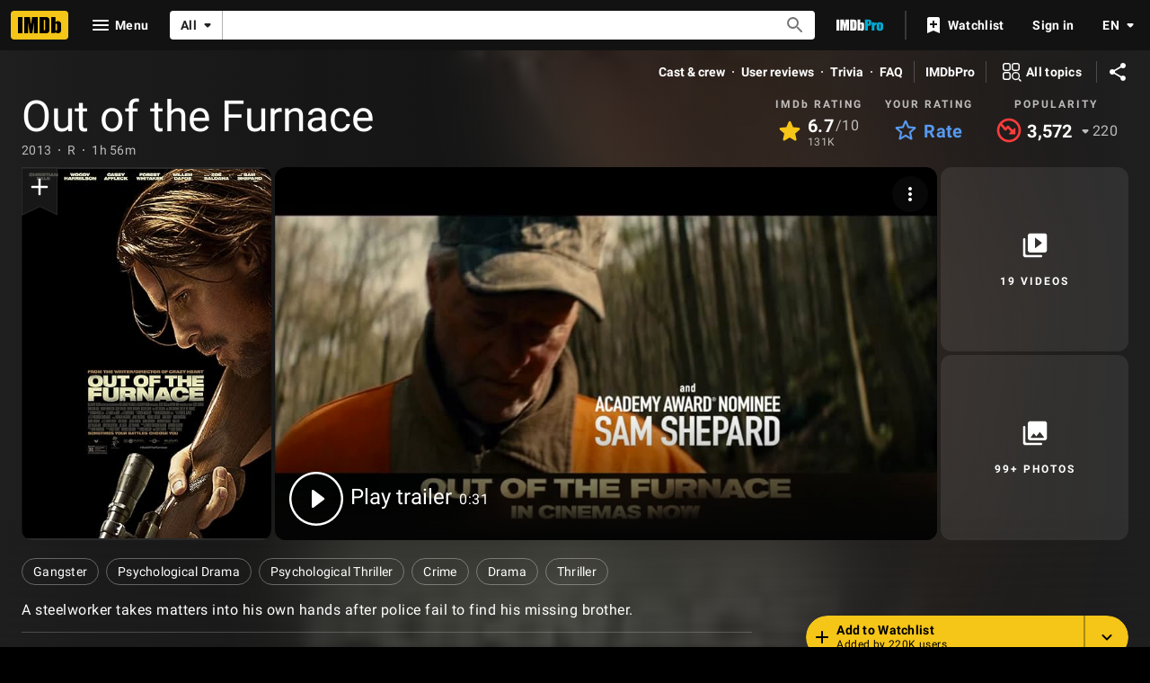

--- FILE ---
content_type: text/html; charset=UTF-8
request_url: https://www.imdb.com/title/tt1206543/?ref_=ev_nom
body_size: 2222
content:
<!DOCTYPE html>
<html lang="en">
<head>
    <meta charset="utf-8">
    <meta name="viewport" content="width=device-width, initial-scale=1">
    <title></title>
    <style>
        body {
            font-family: "Arial";
        }
    </style>
    <script type="text/javascript">
    window.awsWafCookieDomainList = [];
    window.gokuProps = {
"key":"AQIDAHjcYu/GjX+QlghicBgQ/7bFaQZ+m5FKCMDnO+vTbNg96AHf0QDR8N4FZ0BkUn8kcucXAAAAfjB8BgkqhkiG9w0BBwagbzBtAgEAMGgGCSqGSIb3DQEHATAeBglghkgBZQMEAS4wEQQMuq52ahLIzXS391ltAgEQgDujRkBXrrIUjgs1lAsFcu/9kgpI/IuavohSG7yE1BYsDzpFl4iqc4edkSwfTozI/iGO7lnWq3QC9N4X1w==",
          "iv":"D549zQFWjQAAAQ95",
          "context":"zlywKNZzRYC+LiXFbxZbkXva1hnot6Ebd+jTPULnlHB0/ASzS1md9ULjrboD7UPg4ElLRwKMn9ItscLLrN1Yd+ePWwjGGHHp3emidL9DHWwMicIa9ml1+c8jvRGKYITnQAEIH5m18C9VfeQnJM316Nmrznt1N/UHMQ4lWzg27kZroIGO0DStYfI/QQ8ecd0AZ6zm5kqZ2g/WSRnxiWuLUQ2pRlokwHKbqombtqDUpE/fHgTvzaPCfc6A4Q3KYegoTHlpesok3vb7g4KDm4F1x1NMv8qkSkcSZZmjvGMDA+bM1zOCYtVt6SIukDA7xa2lhWKt3548Wh0Gy33eKV43kaMW8jbTUJWNsMx/iLqOaomON/xWp1dBd6kn5crs4+wyAmUmfM+NLxAxnnnO61B2AObBLLSkVmH3ue/ElJb+IqXQgCo8SNER50KMf70KwpwVY51sJRsRNyaK3L8NDiIP9UL9tKFie3jbuVzl86OsQAj78+eb/qPiZ4v1WZjSFb/UfRkGeq0f8TBtYGldl8CzNtJl+m+30Z5A54pHpuECyLtBrXtrqYxXFyhGfiGODic47H7GOanaYXbkfS6OdY5IeKiqvglqKBgtt6CNruryf3hAnog9PpSb2SHvdRTTsXu+fX83OCKUcb/Xv+txZILUsdGN7s/H/3Heq9dHxZxSh//pdmr88cL4WqXcMYb58ModfGGNOSsvCvd9SvP8HXsf3qcon6UTcH09UfDam69HmmUSSPwUVmKJZ4pr8cIO7hLpZA=="
};
    </script>
    <script src="https://1c5c1ecf7303.a481e94e.us-east-2.token.awswaf.com/1c5c1ecf7303/e231f0619a5e/0319a8d4ae69/challenge.js"></script>
</head>
<body>
    <div id="challenge-container"></div>
    <script type="text/javascript">
        AwsWafIntegration.saveReferrer();
        AwsWafIntegration.checkForceRefresh().then((forceRefresh) => {
            if (forceRefresh) {
                AwsWafIntegration.forceRefreshToken().then(() => {
                    window.location.reload(true);
                });
            } else {
                AwsWafIntegration.getToken().then(() => {
                    window.location.reload(true);
                });
            }
        });
    </script>
    <noscript>
        <h1>JavaScript is disabled</h1>
        In order to continue, we need to verify that you're not a robot.
        This requires JavaScript. Enable JavaScript and then reload the page.
    </noscript>
</body>
</html>

--- FILE ---
content_type: application/javascript
request_url: https://dqpnq362acqdi.cloudfront.net/_next/static/chunks/8588-18f590d9d1997e0b.js
body_size: 19830
content:
"use strict";(self.webpackChunk_N_E=self.webpackChunk_N_E||[]).push([[8588],{85018:function(e,t,n){n.d(t,{F4:function(){return r},sq:function(){return E},uN:function(){return T}});var i=n(10081);let E=(0,i.ZP)`
    fragment BaseTitleCard on Title {
        id
        titleText {
            text
        }
        titleType {
            id
            text
            canHaveEpisodes
            displayableProperty {
                value {
                    plainText
                }
            }
        }
        originalTitleText {
            text
        }
        primaryImage {
            id
            width
            height
            url
            caption {
                plainText
            }
        }
        releaseYear {
            year
            endYear
        }
        ratingsSummary {
            aggregateRating
            voteCount
        }
        runtime {
            seconds
        }
        certificate {
            rating
        }
        canRate {
            isRatable
        }
        titleGenres {
            genres(limit: 3) {
                genre {
                    text
                }
            }
        }
    }
`,r=(0,i.ZP)`
    fragment TitleCardTrailer on Title {
        latestTrailer {
            id
        }
    }
`,T=(0,i.ZP)`
    fragment PersonalizedTitleCardUserRating on Title {
        userRating @include(if: $includeUserRating) {
            value
        }
    }
`},47130:function(e,t,n){n.d(t,{AU:function(){return T},iG:function(){return a}});var i=n(52322),E=n(2784);let r=E.createContext({}),T=e=>{let{children:t,value:n}=e;return(0,i.jsx)(r.Provider,{value:n,children:t})},a=()=>E.useContext(r)},18023:function(e,t,n){n.d(t,{B:function(){return B}});var i=n(52322),E=n(2784),r=n(2759),T=n(49996),a=n(11438),o=n(88169),I=n(45455),A=n.n(I),l=n(86958),R=n(27613),N=n(84314),S=n(4363),_=n(86704),s=n(19596);let O=e=>{let{title:t,children:n}=e,[r,T]=(0,E.useState)(!1);return(0,i.jsxs)(u,{children:[(0,i.jsx)(o.OutlineButton,{onSelect:()=>T(!r),onColor:"textPrimary",postIcon:r?"expand-less":"expand-more",children:t}),r?(0,i.jsx)(c,{children:n}):null]})},u=s.default.div.withConfig({componentId:"sc-32f51c74-0"})(["padding:0.1rem;display:flex;flex-direction:column;align-items:flex-end;"]),c=s.default.div.withConfig({componentId:"sc-32f51c74-1"})(["padding-top:",";padding-bottom:",";"],_.spacing.xs,_.spacing.xs);var L=n(10081);let C=(0,L.ZP)`
    fragment EntitlementTier on TestEntitlement {
        entitlement
        result
    }
`,d=(0,L.ZP)`
    query debugEntitlementTiers {
        testEntitlements {
            ...EntitlementTier
        }
    }
    ${C}
`;var P=n(18894);P.Ij,P.IJ;let D=()=>{let e=(0,N.n)(),t=(0,R.Z)(),n=(0,r.Zl)()&&e&&t,[{data:E,fetching:T,error:a}]=(0,S.E)({context:{serverSideCacheable:!1,personalized:!0},query:d,pause:!n});return n?T?(0,i.jsx)(o.Loader,{}):a?(0,i.jsx)("span",{children:"Error, try again."}):(0,i.jsx)(O,{title:"Entitlement status",children:(0,i.jsx)(M,{data:E})}):null},M=e=>{let{data:t}=e,n=(0,l.B)().context,E=!A()((0,P.vi)(n));return(0,i.jsxs)(i.Fragment,{children:[(0,i.jsx)("b",{children:"Current entitlements:"}),E?(0,i.jsx)("i",{children:"(With overrides)"}):(0,i.jsx)("i",{children:"No overrides"}),(0,i.jsx)("br",{}),t?.testEntitlements?.map(e=>i.jsxs("div",{children:[i.jsxs("b",{children:[e.entitlement,":"]}),e.result]},`current-tier-${e.entitlement}`))]})};var g=n(85846);let U=()=>{let e=(0,g.ic)();return(0,i.jsxs)("span",{children:[(0,i.jsx)("b",{children:"Geolocation:"})," Always 98109/US on Amazon VPN.",(0,i.jsx)("br",{}),(0,i.jsx)("b",{children:"Watch options/showtimes location:"})," ",e.postalCodeLocation?.postalCode," /"," ",e.postalCodeLocation?.country]})};var f=n(81089);let m=()=>{let e=l.B().context.sidecar?.weblabs;return e?(0,i.jsx)(O,{title:"Page weblabs",children:(0,i.jsxs)(G,{children:[(0,i.jsx)("table",{children:(0,i.jsxs)("tbody",{children:[(0,i.jsxs)("tr",{children:[(0,i.jsx)("th",{children:"Treatment"}),(0,i.jsx)("th",{children:"Weblab"}),(0,i.jsx)("th",{children:"Code"}),(0,i.jsx)("th",{children:"MCM"}),(0,i.jsx)("th",{children:"APT"})]}),Object.entries(e).sort().map(e=>{let[t,n]=e;return(0,i.jsx)(p,{name:t,value:n},t)})]})}),(0,i.jsxs)("div",{children:["Note: To switch treatments use"," ",(0,i.jsx)(o.TextLink,{href:"https://w.amazon.com/bin/view/NeoWeblab/",inheritColor:!0,type:"launch",text:"NeoWeblab Plugin"})," ","(Must be on VPN)"]})]})}):null},p=e=>{let{name:t,value:n}=e;return(0,i.jsxs)("tr",{children:[(0,i.jsx)("td",{align:"center",children:Object.keys(n)?.[0]}),(0,i.jsx)("td",{align:"center",children:(0,i.jsx)(o.TextLink,{href:`https://weblab.amazon.com/wl/${t}`,type:"launch",text:t,inheritColor:!0})}),(0,i.jsx)("td",{align:"center",children:(0,i.jsx)(o.TextLink,{href:`https://code.amazon.com/search?term=${t}`,type:"launch",text:"link",inheritColor:!0})}),(0,i.jsx)("td",{align:"center",children:(0,i.jsx)(o.TextLink,{href:`https://mcm.amazon.com/search?full_text[predicate]=Equals&full_text[values][]=${t}`,type:"launch",text:"link",inheritColor:!0})}),(0,i.jsx)("td",{align:"center",children:(0,i.jsx)(o.TextLink,{href:`https://apttool.amazon.com/weblab/find/?weblabID=${t}`,type:"launch",text:"link",inheritColor:!0})})]})},G=s.default.div.withConfig({componentId:"sc-e8ca3606-0"})(["table,th,td{border:1px solid black;}"]);var h=n(47130),F=n(39081);let B=()=>{let{pageType:e,subPageType:t,pageConst:n}=(0,T.y)(),{value:E}=(0,a.Lz)(),o=(0,r.Zl)(),{cti:I}=(0,h.iG)();return o?(0,i.jsxs)(F.I,{children:[(0,i.jsxs)("div",{children:[(0,i.jsx)("b",{children:"Page Type / Sub Page Type:"})," ",e," / ",t,(0,i.jsx)("br",{}),(0,i.jsx)("b",{children:"Page refmarker prefix:"})," ",E,!!n&&(0,i.jsxs)("span",{children:[(0,i.jsx)("br",{}),(0,i.jsx)("b",{children:"Page id:"})," ",n]}),!!I&&(0,i.jsxs)("span",{children:[(0,i.jsx)("br",{}),(0,i.jsx)("b",{children:"Owner CTI:"})," ",(0,i.jsx)(f.g,{cti:I})]}),(0,i.jsx)("br",{}),(0,i.jsx)(U,{})]}),(0,i.jsxs)("div",{children:[(0,i.jsx)(m,{}),(0,i.jsx)(D,{})]})]}):null}},81089:function(e,t,n){n.d(t,{g:function(){return r}});var i=n(52322),E=n(88169);n(2784);let r=e=>{let{cti:t}=e,n=`https://t.corp.amazon.com/create/options?category=${t.category}&type=${t.type}&item=${t.item}&tags=imdb-next-debug-bar`,r=`${t?.category} / ${t?.type} / ${t?.item}`;return(0,i.jsx)(E.TextLink,{href:n,text:r,type:"launch",inheritColor:!0})}},39081:function(e,t,n){n.d(t,{I:function(){return T},P:function(){return r}});var i=n(86704),E=n(19596);let r=E.default.div.withConfig({componentId:"sc-1de5ae87-0"})(["position:relative;background-color:",";color:",";padding:0.25rem;width:100%;z-index:1;"," b{font-weight:bolder;}i{font-style:italic;}"],(0,i.getColorVarValue)("ipt-accent1-bg"),(0,i.getColorVarValue)("ipt-on-accent1-color"),(0,i.setTypographyType)("body")),T=(0,E.default)(r).withConfig({componentId:"sc-1de5ae87-1"})(["display:flex;justify-content:space-between;"])},73286:function(e,t,n){n.d(t,{W:function(){return E}});var i=n(52322);function E(e){return e&&0!==e.length?(0,i.jsx)(i.Fragment,{children:e.map(e=>(0,i.jsx)("link",{rel:"alternate",href:e.url,hrefLang:e.language},`href_lang_${e.language}`))}):null}n(2784)},88758:function(e,t,n){n.d(t,{E:function(){return E},k:function(){return r}});var i=n(10081);let E=(0,i.ZP)`
    fragment NameListItemMetadata on Name {
        id
        primaryImage {
            url
            caption {
                plainText
            }
            width
            height
        }
        nameText {
            text
        }
        primaryProfessions {
            category {
                text
            }
        }
        professions {
            profession {
                text
            }
        }
        knownForV2(limit: 1) {
            credits {
                title {
                    id
                    originalTitleText {
                        text
                    }
                    titleText {
                        text
                    }
                    titleType {
                        canHaveEpisodes
                    }
                    releaseYear {
                        year
                        endYear
                    }
                }
                episodeCredits(first: 0) {
                    yearRange {
                        year
                        endYear
                    }
                }
            }
        }
        bio {
            displayableArticle {
                body {
                    plaidHtml(
                        queryParams: $refTagQueryParam
                        showOriginalTitleText: $originalTitleText
                    )
                }
            }
        }
    }
`,r=(0,i.ZP)`
    fragment NameMeterRanking on Name {
        meterRanking {
            currentRank
            rankChange {
                changeDirection
                difference
            }
        }
    }
`},36543:function(e,t,n){n.d(t,{$z:function(){return a},Dl:function(){return r},Zz:function(){return o},_A:function(){return I},f1:function(){return A},qp:function(){return l},vO:function(){return T}});var i=n(10081),E=n(85018);let r=(0,i.ZP)`
    fragment TitleTopCastAndCrew on Title {
        id
        principalCreditsV2(
            filter: { mode: "NARROWED" }
            useEntitlement: false
        ) {
            grouping {
                groupingId
                text
            }
            credits(limit: 4) {
                name {
                    id
                    nameText {
                        text
                    }
                }
            }
        }
    }
`,T=(0,i.ZP)`
    fragment TitleMeterRanking on Title {
        meterRanking {
            currentRank
            rankChange {
                changeDirection
                difference
            }
        }
    }
`,a=(0,i.ZP)`
    fragment TitleListItemMetadataEssentials on Title {
        ...BaseTitleCard
        series {
            series {
                id
                originalTitleText {
                    text
                }
                releaseYear {
                    endYear
                    year
                }
                titleText {
                    text
                }
            }
        }
    }
    ${E.sq}
`,o=(0,i.ZP)`
    fragment TitleListItemMetadata on Title {
        ...TitleListItemMetadataEssentials
        latestTrailer {
            id
        }
        plot {
            plotText {
                plainText
            }
        }
        releaseDate {
            day
            month
            year
        }
        productionStatus(useEntitlement: false) {
            currentProductionStage {
                id
                text
            }
        }
    }
    ${a}
`,I=(0,i.ZP)`
    fragment TitleListItemMetascore on Title {
        metacritic {
            metascore {
                score
            }
        }
    }
`,A=(0,i.ZP)`
    fragment TitleTotalEpisodes on Title {
        episodes {
            episodes(first: 0) {
                total
            }
        }
    }
`,l=(0,i.ZP)`
    fragment TitleListFacetFields on TitleListItemSearchConnection {
        genres: facet(facetField: GENRES) {
            filterId
            text
            total
        }

        keywords: facet(facetField: KEYWORDS) {
            filterId
            text
            total
        }

        watchOptions: facet(facetField: WATCH_PROVIDERS) {
            filterId
            text
            total
        }

        titleTypes: facet(facetField: TITLE_TYPE) {
            filterId
            text
            total
        }
    }
`},31885:function(e,t,n){var i,E,r,T,a,o,I,A,l,R,N,S,_,s,O,u,c,L,C,d,P,D,M,g,U,f,m,p,G,h,F,B,H,V,y,W,x,v,Y,b,w,k,K,j,z,Z,J,X,Q,$,q,ee,et,en,ei,eE,er,eT,ea,eo,eI,eA,el,eR,eN,eS,e_,es,eO,eu,ec,eL,eC,ed,eP,eD,eM,eg,eU,ef,em,ep,eG,eh,eF,eB,eH,eV,ey,eW,ex,ev,eY,eb,ew,ek,eK,ej,ez,eZ,eJ,eX,eQ,e$,eq,e0,e1,e8,e2,e5,e3,e4,e7,e6,e9,te,tt,tn,ti,tE,tr,tT,ta,to,tI,tA,tl,tR,tN,tS,t_,ts,tO,tu,tc,tL,tC,td,tP,tD,tM,tg,tU,tf,tm,tp,tG,th,tF,tB,tH,tV,ty,tW,tx,tv,tY,tb,tw,tk,tK,tj,tz,tZ,tJ,tX,tQ,t$,tq,t0,t1,t8,t2,t5,t3,t4,t7,t6,t9,ne,nt,nn,ni,nE,nr,nT,na,no,nI,nA,nl,nR,nN,nS,n_,ns,nO,nu,nc,nL,nC,nd,nP,nD,nM,ng,nU,nf,nm,np,nG,nh,nF,nB,nH,nV,ny,nW,nx,nv,nY,nb,nw,nk,nK,nj,nz,nZ,nJ,nX,nQ,n$,nq,n0,n1,n8,n2,n5,n3,n4,n7,n6,n9,ie,it,ii,iE,ir,iT,ia,io,iI,iA,il,iR,iN,iS,i_,is,iO,iu,ic,iL,iC,id,iP,iD,iM,ig,iU,im,ip,iG,ih,iF,iB,iH,iV,iy,iW,ix,iv,iY,ib,iw,ik,iK,ij,iz,iZ,iJ,iX,iQ,i$,iq,i0,i1,i8,i2,i5,i3,i4,i7,i6,i9,Ee,Et,En,Ei,EE,Er,ET,Ea,Eo,EI,EA,El,ER,EN,ES,E_,Es,EO,Eu,Ec,EL,EC,Ed,EP,ED,EM,Eg,EU,Ef,Em,Ep,EG,Eh,EF,EB,EH,EV,Ey,EW,Ex,Ev,EY,Eb,Ew,Ek,EK,Ej,Ez,EZ,EJ,EX,EQ,E$,Eq,E0,E1,E8,E2,E5,E3,E4,E7,E6,E9,re,rt,rn,ri,rE,rr,rT,ra,ro,rI,rA,rl,rR,rN,rS,r_,rs,rO,ru,rc,rL,rC,rd,rP;n.d(t,{AIB:function(){return d},Asd:function(){return tY},BPg:function(){return H},CL7:function(){return tN},CyQ:function(){return e$},Df8:function(){return nl},EMD:function(){return nn},EN2:function(){return tm},Exn:function(){return ns},FhM:function(){return eV},FxU:function(){return nu},GY7:function(){return tt},Gkv:function(){return t2},Ikh:function(){return _},JQJ:function(){return ej},KXw:function(){return tn},KvC:function(){return tv},L1z:function(){return C},Lay:function(){return t4},LvY:function(){return G},M4k:function(){return g},Mth:function(){return no},N3w:function(){return R},NWG:function(){return tb},O1W:function(){return nc},OHN:function(){return t0},Ofe:function(){return ex},PyL:function(){return e0},Qrb:function(){return t9},R6r:function(){return P},SOV:function(){return ni},UPq:function(){return ec},UQd:function(){return e4},URJ:function(){return r},USw:function(){return b},UeH:function(){return e7},UoV:function(){return eC},VBf:function(){return T},XYX:function(){return ev},YKC:function(){return m},YRi:function(){return th},_pv:function(){return nt},atE:function(){return eW},bK3:function(){return eb},bSO:function(){return nR},cD4:function(){return tr},cNB:function(){return tg},dO5:function(){return tQ},dsx:function(){return nL},f0o:function(){return L},fIg:function(){return eJ},ggC:function(){return l},h4S:function(){return x},hFp:function(){return e6},inm:function(){return nD},jKW:function(){return tC},jmb:function(){return eN},lZo:function(){return eQ},lgi:function(){return e1},mPI:function(){return nr},nK:function(){return tD},nOt:function(){return ng},p6S:function(){return eS},pJt:function(){return ta},qIU:function(){return O},qcL:function(){return t7},rFS:function(){return nm},rKV:function(){return t3},rs3:function(){return D},tM1:function(){return ed},uQs:function(){return t8},uYm:function(){return eY},wOH:function(){return tT},x8b:function(){return e5},xLb:function(){return eU},yLx:function(){return na},yl0:function(){return j}}),(nF=i||(i={})).Confirm="CONFIRM",nF.Request="REQUEST",(nB=E||(E={})).BoxOfficeMojo="BOX_OFFICE_MOJO",nB.Consumer="CONSUMER",nB.Mobile="MOBILE",(nH=r||(r={})).BirthDate="BIRTH_DATE",nH.DeathDate="DEATH_DATE",nH.Name="NAME",nH.Popularity="POPULARITY",(nV=T||(T={})).BoxOfficeGrossDomestic="BOX_OFFICE_GROSS_DOMESTIC",nV.MetacriticScore="METACRITIC_SCORE",nV.MyRating="MY_RATING",nV.MyRatingDate="MY_RATING_DATE",nV.Popularity="POPULARITY",nV.ProductionStatusUpdateDays="PRODUCTION_STATUS_UPDATE_DAYS",nV.Ranking="RANKING",nV.ReleaseDate="RELEASE_DATE",nV.Runtime="RUNTIME",nV.SingleUserRating="SINGLE_USER_RATING",nV.SingleUserRatingDate="SINGLE_USER_RATING_DATE",nV.TitleRegional="TITLE_REGIONAL",nV.UserRating="USER_RATING",nV.UserRatingCount="USER_RATING_COUNT",nV.Year="YEAR",(ny=a||(a={})).Age_18_29="AGE_18_29",ny.Age_30_44="AGE_30_44",ny.Age_45Plus="AGE_45_PLUS",ny.AgeUnder_18="AGE_UNDER_18",(nW=o||(o={})).DisplayTitlesOnly="DISPLAY_TITLES_ONLY",nW.ExcludeIfSameAsPrimary="EXCLUDE_IF_SAME_AS_PRIMARY",(nx=I||(I={})).Country="COUNTRY",nx.Relevance="RELEVANCE",(nv=A||(A={})).AllCredits="ALL_CREDITS",nv.ArchivedOnly="ARCHIVED_ONLY",nv.UnarchivedOnly="UNARCHIVED_ONLY",(nY=l||(l={})).Cast="CAST",nY.CastingDirectors="CASTING_DIRECTORS",nY.Filmmakers="FILMMAKERS",nY.Writers="WRITERS",(nb=R||(R={})).Amazon="AMAZON",nb.AmazonAap="AMAZON_AAP",nb.AmazonEmailGating="AMAZON_EMAIL_GATING",nb.Apple="APPLE",nb.Fb="FB",nb.Google="GOOGLE",nb.Imdb="IMDB",(N||(N={})).V1="V1",(S||(S={})).Prestigious="PRESTIGIOUS",(nw=_||(_={})).NonWinnerOnly="NON_WINNER_ONLY",nw.WinnerOnly="WINNER_ONLY",(nk=s||(s={})).Domestic="DOMESTIC",nk.International="INTERNATIONAL",nk.Worldwide="WORLDWIDE",(nK=O||(O={})).Consumer="CONSUMER",nK.Pro="PRO",(nj=u||(u={})).ChangeEmail="CHANGE_EMAIL",nj.ChangePassword="CHANGE_PASSWORD",(c||(c={})).MostPopularNames="MOST_POPULAR_NAMES",(nz=L||(L={})).LowestRatedMovies="LOWEST_RATED_MOVIES",nz.MostPopularMovies="MOST_POPULAR_MOVIES",nz.MostPopularTvShows="MOST_POPULAR_TV_SHOWS",nz.TopRatedEnglishMovies="TOP_RATED_ENGLISH_MOVIES",nz.TopRatedIndianMovies="TOP_RATED_INDIAN_MOVIES",nz.TopRatedMalayalamMovies="TOP_RATED_MALAYALAM_MOVIES",nz.TopRatedMovies="TOP_RATED_MOVIES",nz.TopRatedTamilMovies="TOP_RATED_TAMIL_MOVIES",nz.TopRatedTeluguMovies="TOP_RATED_TELUGU_MOVIES",nz.TopRatedTvShows="TOP_RATED_TV_SHOWS",(nZ=C||(C={})).Fail="FAIL",nZ.MoreInfoNeeded="MORE_INFO_NEEDED",nZ.Success="SUCCESS",(nJ=d||(d={})).Blocked="BLOCKED",nJ.Claimed="CLAIMED",nJ.NotRequested="NOT_REQUESTED",nJ.PendingApproval="PENDING_APPROVAL",nJ.PendingCreation="PENDING_CREATION",nJ.PreviousClaimed="PREVIOUS_CLAIMED",nJ.Unknown="UNKNOWN",(nX=P||(P={})).Name="NAME",nX.Popularity="POPULARITY",(nQ=D||(D={})).Aces="ACES",nQ.BlackAndWhite="BLACK_AND_WHITE",nQ.Color="COLOR",nQ.Colorized="COLORIZED",(n$=M||(M={})).Popularity="POPULARITY",n$.ReleaseDate="RELEASE_DATE",(nq=g||(g={})).Movie="MOVIE",nq.Tv="TV",nq.TvEpisode="TV_EPISODE",(n0=U||(U={})).AffiliationType="AFFILIATION_TYPE",n0.CompanyId="COMPANY_ID",n0.CompanyName="COMPANY_NAME",(n1=f||(f={})).Active="ACTIVE",n1.Blocked="BLOCKED",(n8=m||(m={})).Custom="CUSTOM",n8.In="IN",n8.Out="OUT",(n2=p||(p={})).ThirdPartyDataSharing="THIRD_PARTY_DATA_SHARING",n2.TrackingCookie="TRACKING_COOKIE",(n5=G||(G={})).ProAnnouncedTitle="PRO_ANNOUNCED_TITLE",n5.ProInDevTitle="PRO_IN_DEV_TITLE",(n3=h||(h={})).PairedImage="PAIRED_IMAGE",n3.Shoveler="SHOVELER",n3.SingleImage="SINGLE_IMAGE",n3.ThreePack="THREE_PACK",(n4=F||(F={})).High="HIGH",n4.Low="LOW",(n7=B||(B={})).Gallery="GALLERY",n7.List="LIST",n7.Playlist="PLAYLIST",n7.SpecialSection="SPECIAL_SECTION",(n6=H||(H={})).AllTime="ALL_TIME",n6.Month="MONTH",n6.Year="YEAR",(n9=V||(V={})).ApprovedItemsDelta="APPROVED_ITEMS_DELTA",n9.Rank="RANK",n9.RankDelta="RANK_DELTA",(ie=y||(y={})).Ad="AD",ie.Ae="AE",ie.Af="AF",ie.Ag="AG",ie.Ai="AI",ie.Al="AL",ie.Am="AM",ie.An="AN",ie.Ao="AO",ie.Aq="AQ",ie.Ar="AR",ie.As="AS",ie.At="AT",ie.Au="AU",ie.Aw="AW",ie.Ax="AX",ie.Az="AZ",ie.Ba="BA",ie.Bb="BB",ie.Bd="BD",ie.Be="BE",ie.Bf="BF",ie.Bg="BG",ie.Bh="BH",ie.Bi="BI",ie.Bj="BJ",ie.Bl="BL",ie.Bm="BM",ie.Bn="BN",ie.Bo="BO",ie.Bq="BQ",ie.Br="BR",ie.Bs="BS",ie.Bt="BT",ie.Bv="BV",ie.Bw="BW",ie.By="BY",ie.Bz="BZ",ie.Ca="CA",ie.Cc="CC",ie.Cd="CD",ie.Cf="CF",ie.Cg="CG",ie.Ch="CH",ie.Ci="CI",ie.Ck="CK",ie.Cl="CL",ie.Cm="CM",ie.Cn="CN",ie.Co="CO",ie.Cr="CR",ie.Cs="CS",ie.Cu="CU",ie.Cv="CV",ie.Cw="CW",ie.Cx="CX",ie.Cy="CY",ie.Cz="CZ",ie.De="DE",ie.Dj="DJ",ie.Dk="DK",ie.Dm="DM",ie.Do="DO",ie.Dz="DZ",ie.Ec="EC",ie.Ee="EE",ie.Eg="EG",ie.Eh="EH",ie.Er="ER",ie.Es="ES",ie.Et="ET",ie.Fi="FI",ie.Fj="FJ",ie.Fk="FK",ie.Fm="FM",ie.Fo="FO",ie.Fr="FR",ie.Ga="GA",ie.Gb="GB",ie.Gd="GD",ie.Ge="GE",ie.Gf="GF",ie.Gg="GG",ie.Gh="GH",ie.Gi="GI",ie.Gl="GL",ie.Gm="GM",ie.Gn="GN",ie.Gp="GP",ie.Gq="GQ",ie.Gr="GR",ie.Gs="GS",ie.Gt="GT",ie.Gu="GU",ie.Gw="GW",ie.Gy="GY",ie.Hk="HK",ie.Hm="HM",ie.Hn="HN",ie.Hr="HR",ie.Ht="HT",ie.Hu="HU",ie.Id="ID",ie.Ie="IE",ie.Il="IL",ie.Im="IM",ie.In="IN",ie.Io="IO",ie.Iq="IQ",ie.Ir="IR",ie.Is="IS",ie.It="IT",ie.Je="JE",ie.Jm="JM",ie.Jo="JO",ie.Jp="JP",ie.Ke="KE",ie.Kg="KG",ie.Kh="KH",ie.Ki="KI",ie.Km="KM",ie.Kn="KN",ie.Kp="KP",ie.Kr="KR",ie.Kw="KW",ie.Ky="KY",ie.Kz="KZ",ie.La="LA",ie.Lb="LB",ie.Lc="LC",ie.Li="LI",ie.Lk="LK",ie.Lr="LR",ie.Ls="LS",ie.Lt="LT",ie.Lu="LU",ie.Lv="LV",ie.Ly="LY",ie.Ma="MA",ie.Mc="MC",ie.Md="MD",ie.Me="ME",ie.Mf="MF",ie.Mg="MG",ie.Mh="MH",ie.Mk="MK",ie.Ml="ML",ie.Mm="MM",ie.Mn="MN",ie.Mo="MO",ie.Mp="MP",ie.Mq="MQ",ie.Mr="MR",ie.Ms="MS",ie.Mt="MT",ie.Mu="MU",ie.Mv="MV",ie.Mw="MW",ie.Mx="MX",ie.My="MY",ie.Mz="MZ",ie.Na="NA",ie.Nc="NC",ie.Ne="NE",ie.Nf="NF",ie.Ng="NG",ie.Ni="NI",ie.Nl="NL",ie.No="NO",ie.NonUs="NON_US",ie.Np="NP",ie.Nr="NR",ie.Nu="NU",ie.Nz="NZ",ie.Om="OM",ie.Pa="PA",ie.Pe="PE",ie.Pf="PF",ie.Pg="PG",ie.Ph="PH",ie.Pk="PK",ie.Pl="PL",ie.Pm="PM",ie.Pn="PN",ie.Pr="PR",ie.Ps="PS",ie.Pt="PT",ie.Pw="PW",ie.Py="PY",ie.Qa="QA",ie.Re="RE",ie.Ro="RO",ie.Rs="RS",ie.Ru="RU",ie.Rw="RW",ie.Sa="SA",ie.Sb="SB",ie.Sc="SC",ie.Sd="SD",ie.Se="SE",ie.Sg="SG",ie.Sh="SH",ie.Si="SI",ie.Sj="SJ",ie.Sk="SK",ie.Sl="SL",ie.Sm="SM",ie.Sn="SN",ie.So="SO",ie.Sr="SR",ie.Ss="SS",ie.St="ST",ie.Sv="SV",ie.Sx="SX",ie.Sy="SY",ie.Sz="SZ",ie.Tc="TC",ie.Td="TD",ie.Tf="TF",ie.Tg="TG",ie.Th="TH",ie.Tj="TJ",ie.Tk="TK",ie.Tl="TL",ie.Tm="TM",ie.Tn="TN",ie.To="TO",ie.Tr="TR",ie.Tt="TT",ie.Tv="TV",ie.Tw="TW",ie.Tz="TZ",ie.Ua="UA",ie.Ug="UG",ie.Um="UM",ie.Us="US",ie.Uy="UY",ie.Uz="UZ",ie.Va="VA",ie.Vc="VC",ie.Ve="VE",ie.Vg="VG",ie.Vi="VI",ie.Vn="VN",ie.Vu="VU",ie.Wf="WF",ie.Ws="WS",ie.Ye="YE",ie.Yt="YT",ie.Za="ZA",ie.Zm="ZM",ie.Zw="ZW",(it=W||(W={})).Plural="PLURAL",it.Single="SINGLE",it.TitleHeading="TITLE_HEADING",(ii=x||(x={})).AdditionalAppearancesTrait="ADDITIONAL_APPEARANCES_TRAIT",ii.CastTrait="CAST_TRAIT",ii.CrewTrait="CREW_TRAIT",ii.MajorCreativeInputTrait="MAJOR_CREATIVE_INPUT_TRAIT",ii.RecentlyAddedTrait="RECENTLY_ADDED_TRAIT",ii.SelfTrait="SELF_TRAIT",ii.ThanksTrait="THANKS_TRAIT",ii.UncategorizedTrait="UNCATEGORIZED_TRAIT",ii.UndergoingTestingTrait="UNDERGOING_TESTING_TRAIT",(iE=v||(v={})).AllCredits="ALL_CREDITS",iE.CreditedOnly="CREDITED_ONLY",iE.UncreditedOnly="UNCREDITED_ONLY",(ir=Y||(Y={})).KnownFor="KNOWN_FOR",ir.KnownForWithCategoryAggregation="KNOWN_FOR_WITH_CATEGORY_AGGREGATION",ir.None="NONE",(b||(b={})).All="ALL",(iT=w||(w={})).UserIsPro="USER_IS_PRO",iT.UserReAuthenticationRequired="USER_RE_AUTHENTICATION_REQUIRED",(ia=k||(k={})).Confirm="CONFIRM",ia.Request="REQUEST",(io=K||(K={})).BirthDate="BIRTH_DATE",io.BirthYear="BIRTH_YEAR",io.Citizenship="CITIZENSHIP",io.Disability="DISABILITY",io.Ethnicity="ETHNICITY",io.GenderIdentity="GENDER_IDENTITY",io.IdentifiesAsDisabled="IDENTIFIES_AS_DISABLED",io.IdentifiesAsTransgender="IDENTIFIES_AS_TRANSGENDER",io.Nationality="NATIONALITY",io.Pronoun="PRONOUN",io.SexualOrientation="SEXUAL_ORIENTATION",(iI=j||(j={})).Permanent="PERMANENT",iI.Single="SINGLE",(z||(z={})).ReleaseDate="RELEASE_DATE",(iA=Z||(Z={})).EpisodeThenRelease="EPISODE_THEN_RELEASE",iA.Rating="RATING",iA.ReleaseDate="RELEASE_DATE",(il=J||(J={})).African="AFRICAN",il.Armenian="ARMENIAN",il.Asian="ASIAN",il.Australian="AUSTRALIAN",il.British="BRITISH",il.Cajun="CAJUN",il.Canadian="CANADIAN",il.Chinese="CHINESE",il.Cockney="COCKNEY",il.French="FRENCH",il.German="GERMAN",il.Irish="IRISH",il.Italian="ITALIAN",il.Jamaican="JAMAICAN",il.Japanese="JAPANESE",il.Mexican="MEXICAN",il.MiddleEastern="MIDDLE_EASTERN",il.Midwest="MIDWEST",il.NewEngland="NEW_ENGLAND",il.NewYorkBronx="NEW_YORK_BRONX",il.NewYorkBrooklyn="NEW_YORK_BROOKLYN",il.PuertoRican="PUERTO_RICAN",il.Russian="RUSSIAN",il.Scandinavian="SCANDINAVIAN",il.Scottish="SCOTTISH",il.Southern="SOUTHERN",il.SouthAfrican="SOUTH_AFRICAN",il.Spanish="SPANISH",il.Texan="TEXAN",il.WestIndian="WEST_INDIAN",(iR=X||(X={})).Aerobics="AEROBICS",iR.Baseball="BASEBALL",iR.Basketball="BASKETBALL",iR.Bowling="BOWLING",iR.Boxing="BOXING",iR.Cycling="CYCLING",iR.Equestrian="EQUESTRIAN",iR.Fencing="FENCING",iR.FigureSkating="FIGURE_SKATING",iR.Football="FOOTBALL",iR.Golf="GOLF",iR.Gymnastics="GYMNASTICS",iR.IceHockey="ICE_HOCKEY",iR.IceSkating="ICE_SKATING",iR.MartialArts="MARTIAL_ARTS",iR.Rollerblading="ROLLERBLADING",iR.Skateboarding="SKATEBOARDING",iR.Snowboarding="SNOWBOARDING",iR.SnowSkiing="SNOW_SKIING",iR.Soccer="SOCCER",iR.Softball="SOFTBALL",iR.Surfing="SURFING",iR.Swimming="SWIMMING",iR.Tennis="TENNIS",iR.TrackAndField="TRACK_AND_FIELD",iR.Volleyball="VOLLEYBALL",iR.WaterSkiing="WATER_SKIING",iR.WeightLifting="WEIGHT_LIFTING",iR.Wrestling="WRESTLING",iR.Yoga="YOGA",(iN=Q||(Q={})).Ballet="BALLET",iN.Ballroom="BALLROOM",iN.Belly="BELLY",iN.Break="BREAK",iN.Capoeira="CAPOEIRA",iN.Clog="CLOG",iN.ClubFreestyle="CLUB_FREESTYLE",iN.Disco="DISCO",iN.Flamenco="FLAMENCO",iN.HipHop="HIP_HOP",iN.Hula="HULA",iN.IrishDance="IRISH_DANCE",iN.Jazz="JAZZ",iN.Line="LINE",iN.Modern="MODERN",iN.Polka="POLKA",iN.PopLocking="POP_LOCKING",iN.Robot="ROBOT",iN.Salsa="SALSA",iN.Square="SQUARE",iN.Swing="SWING",iN.Tango="TANGO",iN.Tap="TAP",iN.Waltz="WALTZ",(iS=$||($={})).PassportValid="PASSPORT_VALID",iS.UsaWorkAuthorized="USA_WORK_AUTHORIZED",iS.WorksUnpaid="WORKS_UNPAID",(i_=q||(q={})).Blue="BLUE",i_.Brown="BROWN",i_.Gray="GRAY",i_.Green="GREEN",i_.Hazel="HAZEL",i_.Mixed="MIXED",(is=ee||(ee={})).All="ALL",is.ProDiscover="PRO_DISCOVER",(iO=et||(et={})).GuildAffiliation="GUILD_AFFILIATION",iO.SelfVerifiedGuildAffiliations="SELF_VERIFIED_GUILD_AFFILIATIONS",iO.VerifiedGuildAffiliations="VERIFIED_GUILD_AFFILIATIONS",(iu=en||(en={})).Bald="BALD",iu.Black="BLACK",iu.Blonde="BLONDE",iu.Brown="BROWN",iu.Grey="GREY",iu.Other="OTHER",iu.Red="RED",iu.SaltAndPepper="SALT_AND_PEPPER",iu.Silver="SILVER",iu.White="WHITE",(ic=ei||(ei={})).Bald="BALD",ic.BuzzCut="BUZZ_CUT",ic.ChinLength="CHIN_LENGTH",ic.Long="LONG",ic.Receding="RECEDING",ic.Short="SHORT",ic.ShoulderLength="SHOULDER_LENGTH",(iL=eE||(eE={})).Centimeters="CENTIMETERS",iL.Inches="INCHES",(iC=er||(er={})).Claude_3_5Haiku="CLAUDE_3_5_HAIKU",iC.Claude_3_7Sonnet="CLAUDE_3_7_SONNET",iC.NovaLite="NOVA_LITE",iC.NovaPremier="NOVA_PREMIER",iC.NovaPro="NOVA_PRO",(id=eT||(eT={})).DemoReel="DEMO_REEL",id.FeaturedImage="FEATURED_IMAGE",id.PrimaryImage="PRIMARY_IMAGE",(iP=ea||(ea={})).Accordion="ACCORDION",iP.Autoharp="AUTOHARP",iP.Banjo="BANJO",iP.Bassoon="BASSOON",iP.BassGuitar="BASS_GUITAR",iP.Cello="CELLO",iP.Clarinet="CLARINET",iP.Drums="DRUMS",iP.Dulcimer="DULCIMER",iP.Fiddle="FIDDLE",iP.Flute="FLUTE",iP.FrenchHorn="FRENCH_HORN",iP.Guitar="GUITAR",iP.Harmonica="HARMONICA",iP.Harp="HARP",iP.Oboe="OBOE",iP.Organ="ORGAN",iP.Percussion="PERCUSSION",iP.Piano="PIANO",iP.Recorder="RECORDER",iP.Sax="SAX",iP.Trombone="TROMBONE",iP.Trumpet="TRUMPET",iP.Tuba="TUBA",iP.Ukulele="UKULELE",iP.Viola="VIOLA",iP.Violin="VIOLIN",(iD=eo||(eo={})).Comedian="COMEDIAN",iD.Contortionist="CONTORTIONIST",iD.Dancing="DANCING",iD.DiscJockey="DISC_JOCKEY",iD.Diving="DIVING",iD.EarPrompter="EAR_PROMPTER",iD.Firearms="FIREARMS",iD.Host="HOST",iD.Impressionist="IMPRESSIONIST",iD.Improvisation="IMPROVISATION",iD.Juggling="JUGGLING",iD.Magic="MAGIC",iD.MartialArts="MARTIAL_ARTS",iD.MedicalEquipment="MEDICAL_EQUIPMENT",iD.Mime="MIME",iD.Motorcyclist="MOTORCYCLIST",iD.Pilot="PILOT",iD.PrecisionDriver="PRECISION_DRIVER",iD.Singing="SINGING",iD.StageCombat="STAGE_COMBAT",iD.Stunts="STUNTS",iD.Teleprompter="TELEPROMPTER",iD.Ventriloquist="VENTRILOQUIST",iD.Voiceover="VOICEOVER",iD.Whistling="WHISTLING",(iM=eI||(eI={})).Athletic="ATHLETIC",iM.Average="AVERAGE",iM.Heavyset="HEAVYSET",iM.Slim="SLIM",(ig=eA||(eA={})).GuildUnionAssociation="GUILD_UNION_ASSOCIATION",ig.LegalRepresentative="LEGAL_REPRESENTATIVE",ig.Manager="MANAGER",ig.ProductionCompany="PRODUCTION_COMPANY",ig.Publicist="PUBLICIST",ig.TalentAgent="TALENT_AGENT",ig.TalentAgentCommercial="TALENT_AGENT_COMMERCIAL",ig.TalentAgentHosting="TALENT_AGENT_HOSTING",ig.TalentAgentLiterary="TALENT_AGENT_LITERARY",ig.TalentAgentModeling="TALENT_AGENT_MODELING",ig.TalentAgentPersonalAppearance="TALENT_AGENT_PERSONAL_APPEARANCE",ig.TalentAgentTelevision="TALENT_AGENT_TELEVISION",ig.TalentAgentTheatrical="TALENT_AGENT_THEATRICAL",ig.TalentAgentTvLiterary="TALENT_AGENT_TV_LITERARY",ig.TalentAgentVoice="TALENT_AGENT_VOICE",ig.Unknown="UNKNOWN",(iU=el||(el={})).Consumer="CONSUMER",iU.Mobile="MOBILE",iU.Pro="PRO",(im=eR||(eR={})).Arabic="ARABIC",im.Armenian="ARMENIAN",im.Cantonese="CANTONESE",im.Chinese="CHINESE",im.Dutch="DUTCH",im.Filipino="FILIPINO",im.French="FRENCH",im.German="GERMAN",im.Greek="GREEK",im.Hebrew="HEBREW",im.Hindi="HINDI",im.Indonesian="INDONESIAN",im.Italian="ITALIAN",im.Japanese="JAPANESE",im.Korean="KOREAN",im.Latin="LATIN",im.Mandarin="MANDARIN",im.Norwegian="NORWEGIAN",im.Persian="PERSIAN",im.Polish="POLISH",im.Portuguese="PORTUGUESE",im.Russian="RUSSIAN",im.SignLanguage="SIGN_LANGUAGE",im.Spanish="SPANISH",im.Swedish="SWEDISH",im.Taiwanese="TAIWANESE",im.Turkish="TURKISH",im.Urdu="URDU",im.Vietnamese="VIETNAMESE",im.Yiddish="YIDDISH",(ip=eN||(eN={})).Destructive="DESTRUCTIVE",ip.Primary="PRIMARY",ip.Secondary="SECONDARY",(iG=eS||(eS={})).Invalid="INVALID",iG.PendingResponse="PENDING_RESPONSE",iG.Responded="RESPONDED",(ih=e_||(e_={})).Abandoned="ABANDONED",ih.Active="ACTIVE",ih.Completed="COMPLETED",ih.Error="ERROR",(iF=es||(es={})).Completed="COMPLETED",iF.Failed="FAILED",iF.Pending="PENDING",iF.Started="STARTED",(iB=eO||(eO={})).AmputeeArm="AMPUTEE_ARM",iB.AmputeeLeg="AMPUTEE_LEG",iB.CerebralPalsy="CEREBRAL_PALSY",iB.Deaf="DEAF",iB.HardOfHearing="HARD_OF_HEARING",iB.LittlePerson="LITTLE_PERSON",iB.Triplet="TRIPLET",iB.Twin="TWIN",iB.VisuallyImpaired="VISUALLY_IMPAIRED",iB.WalkingImpairment="WALKING_IMPAIRMENT",iB.Wheelchair="WHEELCHAIR",(iH=eu||(eu={})).Alto="ALTO",iH.Baritone="BARITONE",iH.Bass="BASS",iH.Soprano="SOPRANO",iH.Tenor="TENOR",(iV=ec||(ec={})).ExcludeAdult="EXCLUDE_ADULT",iV.IncludeAdult="INCLUDE_ADULT",iV.OnlyAdult="ONLY_ADULT",(eL||(eL={})).StartedOn="STARTED_ON",(iy=eC||(eC={})).Failed="FAILED",iy.Processing="PROCESSING",iy.Ready="READY",iy.Unauthorized="UNAUTHORIZED",(iW=ed||(ed={})).List="LIST",iW.Ratings="RATINGS",(ix=eP||(eP={})).ExcludeFavorites="EXCLUDE_FAVORITES",ix.OnlyFavorites="ONLY_FAVORITES",(iv=eD||(eD={})).ExcludeFeatured="EXCLUDE_FEATURED",iv.FeaturedOnly="FEATURED_ONLY",(iY=eM||(eM={})).ConsumerAdvancedSearchResults="CONSUMER_ADVANCED_SEARCH_RESULTS",iY.ConsumerMainSearchResults="CONSUMER_MAIN_SEARCH_RESULTS",(ib=eg||(eg={})).Exclude="EXCLUDE",ib.Include="INCLUDE",(iw=eU||(eU={})).ExcludeSpoilers="EXCLUDE_SPOILERS",iw.SpoilersOnly="SPOILERS_ONLY",(ik=ef||(ef={})).AllVersions="ALL_VERSIONS",ik.OriginalOnly="ORIGINAL_ONLY",(em||(em={})).LastUpdated="LAST_UPDATED",(ep||(ep={})).Interest="INTEREST",(iK=eG||(eG={})).Female="FEMALE",iK.Male="MALE",(ij=eh||(eh={})).Default="DEFAULT",ij.Relevance="RELEVANCE",(iz=eF||(eF={})).ImdbProOnly="IMDB_PRO_ONLY",iz.Public="PUBLIC",(iZ=eB||(eB={})).SelfVerified="SELF_VERIFIED",iZ.ThirdPartyVerified="THIRD_PARTY_VERIFIED",(iJ=eH||(eH={})).Jpg="JPG",iJ.Png="PNG",iJ.Svg="SVG",(iX=eV||(eV={})).Ambivalent="AMBIVALENT",iX.NotInterested="NOT_INTERESTED",(iQ=ey||(ey={})).Form="FORM",iQ.Genre="GENRE",iQ.Language="LANGUAGE",iQ.Style="STYLE",iQ.Subgenre="SUBGENRE",iQ.Technique="TECHNIQUE",(i$=eW||(eW={})).Hidden="HIDDEN",i$.Public="PUBLIC",(iq=ex||(ex={})).Interesting="INTERESTING",iq.NotInteresting="NOT_INTERESTING",(i0=ev||(ev={})).ConvertLwaToAap="CONVERT_LWA_TO_AAP",i0.ConvertToAap="CONVERT_TO_AAP",i0.CreateNewAccount="CREATE_NEW_ACCOUNT",i0.LinkImdbAccount="LINK_IMDB_ACCOUNT",i0.LinkImdbAccountEmailPrefilled="LINK_IMDB_ACCOUNT_EMAIL_PREFILLED",i0.ShowSignInOptions="SHOW_SIGN_IN_OPTIONS",i0.SignInWithAmazon="SIGN_IN_WITH_AMAZON",i0.SignInWithImdb="SIGN_IN_WITH_IMDB",i0.SignInWithImdbEmailPrefilled="SIGN_IN_WITH_IMDB_EMAIL_PREFILLED",i0.SignInWithLwa="SIGN_IN_WITH_LWA",i0.SignOut="SIGN_OUT",(i1=eY||(eY={})).Primary="PRIMARY",i1.Secondary="SECONDARY",i1.Text="TEXT",(i8=eb||(eb={})).Box="BOX",i8.Primary="PRIMARY",i8.Secondary="SECONDARY",i8.Title="TITLE",(i2=ew||(ew={})).Branch="BRANCH",i2.JobTitle="JOB_TITLE",i2.Name="NAME",i2.Starmeter="STARMETER",(i5=ek||(ek={})).Automatic="AUTOMATIC",i5.Custom="CUSTOM",(i3=eK||(eK={})).Centimeter="CENTIMETER",i3.Meter="METER",(i4=ej||(ej={})).CheckIns="CHECK_INS",i4.FavoriteActors="FAVORITE_ACTORS",i4.FavoriteTheatres="FAVORITE_THEATRES",i4.Internal="INTERNAL",i4.List="LIST",i4.NotInterested="NOT_INTERESTED",i4.ProList="PRO_LIST",i4.ResearchNotes="RESEARCH_NOTES",i4.Seen="SEEN",i4.WatchList="WATCH_LIST",(i7=ez||(ez={})).AllTime="ALL_TIME",i7.OneWeek="ONE_WEEK",(i6=eZ||(eZ={})).CreatedDate="CREATED_DATE",i6.ListOrder="LIST_ORDER",i6.ModifiedDate="MODIFIED_DATE",i6.Popularity="POPULARITY",(i9=eJ||(eJ={})).DateCreated="DATE_CREATED",i9.DateModified="DATE_MODIFIED",i9.Name="NAME",(Ee=eX||(eX={})).ModifiedDate="MODIFIED_DATE",Ee.Name="NAME",(Et=eQ||(eQ={})).Galleries="GALLERIES",Et.Images="IMAGES",Et.Lists="LISTS",Et.People="PEOPLE",Et.Theatres="THEATRES",Et.Titles="TITLES",Et.Videos="VIDEOS",(En=e$||(e$={})).Private="PRIVATE",En.Public="PUBLIC",(Ei=eq||(eq={})).ArtDepartment="ART_DEPARTMENT",Ei.CameraEquipment="CAMERA_EQUIPMENT",Ei.Casting="CASTING",Ei.CastingFacilities="CASTING_FACILITIES",Ei.CostumeWardrobe="COSTUME_WARDROBE",Ei.Distributor="DISTRIBUTOR",Ei.FilmCommission="FILM_COMMISSION",Ei.FilmFestival="FILM_FESTIVAL",Ei.FilmVideoAudioStock="FILM_VIDEO_AUDIO_STOCK",Ei.Financing="FINANCING",Ei.GripEquipment="GRIP_EQUIPMENT",Ei.GuildUnionAssociation="GUILD_UNION_ASSOCIATION",Ei.InternationalSalesAgent="INTERNATIONAL_SALES_AGENT",Ei.LawFirm="LAW_FIRM",Ei.LightingEquipment="LIGHTING_EQUIPMENT",Ei.LocationFacilities="LOCATION_FACILITIES",Ei.Management="MANAGEMENT",Ei.MarketingPromotions="MARKETING_PROMOTIONS",Ei.OfficeServices="OFFICE_SERVICES",Ei.PostProductionFacilities="POST_PRODUCTION_FACILITIES",Ei.Production="PRODUCTION",Ei.ProductionEquipment="PRODUCTION_EQUIPMENT",Ei.Publicist="PUBLICIST",Ei.SecurityServices="SECURITY_SERVICES",Ei.SoundEquipment="SOUND_EQUIPMENT",Ei.SoundStages="SOUND_STAGES",Ei.SpecialEffects="SPECIAL_EFFECTS",Ei.TalentAgency="TALENT_AGENCY",Ei.TransportationServices="TRANSPORTATION_SERVICES",Ei.VisualEffects="VISUAL_EFFECTS",(EE=e0||(e0={})).Movie="MOVIE",EE.MusicVideo="MUSIC_VIDEO",EE.PodcastEpisode="PODCAST_EPISODE",EE.PodcastSeries="PODCAST_SERIES",EE.Tv="TV",EE.TvEpisode="TV_EPISODE",EE.VideoGame="VIDEO_GAME",(Er=e1||(e1={})).Company="COMPANY",Er.Interest="INTEREST",Er.Keyword="KEYWORD",Er.Name="NAME",Er.Profession="PROFESSION",Er.ProfessionCategory="PROFESSION_CATEGORY",Er.Title="TITLE",(ET=e8||(e8={})).CanRequest="CAN_REQUEST",ET.Enabled="ENABLED",ET.Requested="REQUESTED",(Ea=e2||(e2={})).Disabled="DISABLED",Ea.Enabled="ENABLED",(e5||(e5={})).IncludeMature="INCLUDE_MATURE",(Eo=e3||(e3={})).Interest="INTEREST",Eo.Profession="PROFESSION",(EI=e4||(e4={})).Down="DOWN",EI.Flat="FLAT",EI.Up="UP",(e7||(e7={})).OnlyMyFavorite="ONLY_MY_FAVORITE",(EA=e6||(e6={})).Exclude="EXCLUDE",EA.Include="INCLUDE",(e9||(e9={})).IndiaStarMeter="INDIA_STAR_METER",(te||(te={})).ReleaseDate="RELEASE_DATE",(El=tt||(tt={})).AwardNominations="AWARD_NOMINATIONS",El.Biography="BIOGRAPHY",El.BirthDate="BIRTH_DATE",El.BirthPlace="BIRTH_PLACE",El.DeathDate="DEATH_DATE",El.DeathPlace="DEATH_PLACE",El.HeightInfo="HEIGHT_INFO",El.Quotes="QUOTES",El.Trivia="TRIVIA",(ER=tn||(tn={})).Alive="ALIVE",ER.Dead="DEAD",ER.PresumedDead="PRESUMED_DEAD",(EN=ti||(ti={})).Hidden="HIDDEN",EN.Public="PUBLIC",(ES=tE||(tE={})).Accent="ACCENT",ES.AthleticSkill="ATHLETIC_SKILL",ES.AwardEventId="AWARD_EVENT_ID",ES.CreditCategories="CREDIT_CATEGORIES",ES.CreditGenres="CREDIT_GENRES",ES.CreditProductionStatus="CREDIT_PRODUCTION_STATUS",ES.CreditType="CREDIT_TYPE",ES.DanceStyle="DANCE_STYLE",ES.DemographicId="DEMOGRAPHIC_ID",ES.Ethnicity="ETHNICITY",ES.EyeColor="EYE_COLOR",ES.GenderIdentity="GENDER_IDENTITY",ES.GuildAffiliation="GUILD_AFFILIATION",ES.HairColor="HAIR_COLOR",ES.HairLength="HAIR_LENGTH",ES.HasAwardNomination="HAS_AWARD_NOMINATION",ES.HasAwardWin="HAS_AWARD_WIN",ES.HasClients="HAS_CLIENTS",ES.IncludeDeceased="INCLUDE_DECEASED",ES.JobCategories="JOB_CATEGORIES",ES.Media="MEDIA",ES.MusicalInstrument="MUSICAL_INSTRUMENT",ES.Occupation="OCCUPATION",ES.PassportValid="PASSPORT_VALID",ES.PerformanceSkill="PERFORMANCE_SKILL",ES.Physique="PHYSIQUE",ES.Professions="PROFESSIONS",ES.ProfessionCategories="PROFESSION_CATEGORIES",ES.RepresentationTypeWithoutRep="REPRESENTATION_TYPE_WITHOUT_REP",ES.RepresentationTypeWithClient="REPRESENTATION_TYPE_WITH_CLIENT",ES.RepresentationTypeWithRep="REPRESENTATION_TYPE_WITH_REP",ES.SpokenLanguage="SPOKEN_LANGUAGE",ES.UniqueTrait="UNIQUE_TRAIT",ES.UsaWorkAuthorized="USA_WORK_AUTHORIZED",ES.VoiceType="VOICE_TYPE",ES.WorksUnpaid="WORKS_UNPAID",ES.WorkHistory="WORK_HISTORY",(E_=tr||(tr={})).Female="FEMALE",E_.Male="MALE",E_.NonBinary="NON_BINARY",E_.Other="OTHER",(Es=tT||(tT={})).BirthDate="BIRTH_DATE",Es.DateAdded="DATE_ADDED",Es.DeathDate="DEATH_DATE",Es.ListOrder="LIST_ORDER",Es.Name="NAME",Es.Popularity="POPULARITY",(EO=ta||(ta={})).AllIndustry="ALL_INDUSTRY",EO.AwardsAndEvents="AWARDS_AND_EVENTS",EO.Celebrity="CELEBRITY",EO.DevelopmentAndProduction="DEVELOPMENT_AND_PRODUCTION",EO.Indie="INDIE",EO.InterviewsProfilesAndThinkPieces="INTERVIEWS_PROFILES_AND_THINK_PIECES",EO.Movie="MOVIE",EO.ReleasesAndPremieres="RELEASES_AND_PREMIERES",EO.Results="RESULTS",EO.ReviewsAndRecaps="REVIEWS_AND_RECAPS",EO.TheBusiness="THE_BUSINESS",EO.Top="TOP",EO.TopIndustry="TOP_INDUSTRY",EO.Tv="TV",(Eu=to||(to={})).Prestigious="PRESTIGIOUS",Eu.Wins="WINS",(tI||(tI={})).Push="PUSH",(Ec=tA||(tA={})).Android="ANDROID",Ec.AndroidFire="ANDROID_FIRE",Ec.FireTvDetail="FIRE_TV_DETAIL",Ec.Ios="IOS",Ec.MobileWeb="MOBILE_WEB",Ec.Web="WEB",(EL=tl||(tl={})).Android="ANDROID",EL.AndroidFire="ANDROID_FIRE",EL.FireTvDetail="FIRE_TV_DETAIL",EL.Ios="IOS",EL.Mdot="MDOT",EL.Web="WEB",(EC=tR||(tR={})).Outline="OUTLINE",EC.Summary="SUMMARY",EC.Synopsis="SYNOPSIS",(Ed=tN||(tN={})).Create="CREATE",Ed.Sync="SYNC",(EP=tS||(tS={})).Image="IMAGE",EP.Name="NAME",EP.Title="TITLE",(ED=t_||(t_={})).AnswerIndex="ANSWER_INDEX",ED.VoteCount="VOTE_COUNT",(ts||(ts={})).CreateTime="CREATE_TIME",(EM=tO||(tO={})).AcceptAll="ACCEPT_ALL",EM.RejectAll="REJECT_ALL",(tu||(tu={})).ConsentPrimary="CONSENT_PRIMARY",(Eg=tc||(tc={})).Abandoned="ABANDONED",Eg.Completed="COMPLETED",Eg.InDevelopment="IN_DEVELOPMENT",Eg.InProduction="IN_PRODUCTION",Eg.PostProduction="POST_PRODUCTION",Eg.PreProduction="PRE_PRODUCTION",Eg.Released="RELEASED",(EU=tL||(tL={})).ExcludePrimaryProfessions="EXCLUDE_PRIMARY_PROFESSIONS",EU.PrimaryProfessionsOnly="PRIMARY_PROFESSIONS_ONLY",(Ef=tC||(tC={})).RatingsTitleMain="RATINGS_TITLE_MAIN",Ef.RatingsTitleTrivia="RATINGS_TITLE_TRIVIA",(Em=td||(td={})).NotPublished="NOT_PUBLISHED",Em.Published="PUBLISHED",Em.Redirected="REDIRECTED",(Ep=tP||(tP={})).Down="DOWN",Ep.Flat="FLAT",Ep.Up="UP",(EG=tD||(tD={})).LowestRatedMovies="LOWEST_RATED_MOVIES",EG.MovieMeter="MOVIE_METER",EG.TitleMeter="TITLE_METER",EG.TopRatedMovies="TOP_RATED_MOVIES",EG.TvMeter="TV_METER",(tM||(tM={})).Equals="EQUALS",(Eh=tg||(tg={})).Private="PRIVATE",Eh.Public="PUBLIC",Eh.PublicWithReviews="PUBLIC_WITH_REVIEWS",(EF=tU||(tU={})).MostRecent="MOST_RECENT",EF.TopRated="TOP_RATED",(EB=tf||(tf={})).Multiple="MULTIPLE",EB.Single="SINGLE",(EH=tm||(tm={})).Children="CHILDREN",EH.Others="OTHERS",EH.Parents="PARENTS",EH.Unrelated="UNRELATED",(EV=tp||(tp={})).HelpfulnessScore="HELPFULNESS_SCORE",EV.SubmissionDate="SUBMISSION_DATE",EV.SubmitterReviewCount="SUBMITTER_REVIEW_COUNT",EV.TotalVotes="TOTAL_VOTES",EV.UserRating="USER_RATING",(Ey=tG||(tG={})).ListItemNameTags="LIST_ITEM_NAME_TAGS",Ey.ListItemTitleTags="LIST_ITEM_TITLE_TAGS",Ey.Name="NAME",Ey.Title="TITLE",(th||(th={})).OnlineTicketing="ONLINE_TICKETING",(EW=tF||(tF={})).AnyDigital="ANY_DIGITAL",EW.Subscription="SUBSCRIPTION",(Ex=tB||(tB={})).Accent="ACCENT",Ex.AthleticSkill="ATHLETIC_SKILL",Ex.DanceSkill="DANCE_SKILL",Ex.EthnicAppearance="ETHNIC_APPEARANCE",Ex.EyeColor="EYE_COLOR",Ex.GuildAffiliation="GUILD_AFFILIATION",Ex.HairColor="HAIR_COLOR",Ex.HairLength="HAIR_LENGTH",Ex.JobCategory="JOB_CATEGORY",Ex.JobTitle="JOB_TITLE",Ex.MusicalInstrument="MUSICAL_INSTRUMENT",Ex.PerformerSkill="PERFORMER_SKILL",Ex.Physique="PHYSIQUE",Ex.PrimaryCitizenship="PRIMARY_CITIZENSHIP",Ex.SpokenLanguage="SPOKEN_LANGUAGE",Ex.UniqueTrait="UNIQUE_TRAIT",Ex.VoiceType="VOICE_TYPE",Ex.WorkHistoryCreditType="WORK_HISTORY_CREDIT_TYPE",(Ev=tH||(tH={})).HasValidPassport="HAS_VALID_PASSPORT",Ev.WillingToWorkUnpaid="WILLING_TO_WORK_UNPAID",(EY=tV||(tV={})).Alcohol="ALCOHOL",EY.Frightening="FRIGHTENING",EY.Nudity="NUDITY",EY.Profanity="PROFANITY",EY.Violence="VIOLENCE",(Eb=ty||(ty={})).Mild="MILD",Eb.Moderate="MODERATE",Eb.None="NONE",Eb.Severe="SEVERE",(tW||(tW={})).ShowtimesCount="SHOWTIMES_COUNT",(Ew=tx||(tx={})).Asc="ASC",Ew.Desc="DESC",(Ek=tv||(tv={})).Exclude="EXCLUDE",Ek.Include="INCLUDE",(EK=tY||(tY={})).Asc="ASC",EK.Desc="DESC",(Ej=tb||(tb={})).Asc="ASC",Ej.Desc="DESC",(tw||(tw={})).ImDb="IMDb",(Ez=tk||(tk={})).GroupManagement="GROUP_MANAGEMENT",Ez.MembershipSettings="MEMBERSHIP_SETTINGS",Ez.None="NONE",Ez.PaymentSettings="PAYMENT_SETTINGS",(EZ=tK||(tK={})).Info="INFO",EZ.Problem="PROBLEM",EZ.Warn="WARN",(EJ=tj||(tj={})).InstantIndexV1="INSTANT_INDEX_V1",EJ.Instant="instant",(tz||(tz={})).TalentAgent="TALENT_AGENT",(EX=tZ||(tZ={})).Company="COMPANY",EX.Interest="INTEREST",EX.Name="NAME",EX.Title="TITLE",(tJ||(tJ={})).Online="ONLINE",(tX||(tX={})).Seconds="SECONDS",(EQ=tQ||(tQ={})).Bottom_100="BOTTOM_100",EQ.Top_50Bengali="TOP_50_BENGALI",EQ.Top_50Malayalam="TOP_50_MALAYALAM",EQ.Top_50Tamil="TOP_50_TAMIL",EQ.Top_50Telugu="TOP_50_TELUGU",EQ.Top_250="TOP_250",EQ.Top_250English="TOP_250_ENGLISH",EQ.Top_250India="TOP_250_INDIA",EQ.Top_250Tv="TOP_250_TV",(t$||(t$={})).NextAvailableDate="NEXT_AVAILABLE_DATE",(tq||(tq={})).TopCast="TOP_CAST",(E$=t0||(t0={})).AlternateVersion="ALTERNATE_VERSION",E$.Award="AWARD",E$.BusinessInfo="BUSINESS_INFO",E$.CrazyCredit="CRAZY_CREDIT",E$.Goof="GOOF",E$.Location="LOCATION",E$.Plot="PLOT",E$.Quote="QUOTE",E$.Soundtrack="SOUNDTRACK",E$.Technical="TECHNICAL",E$.Trivia="TRIVIA",(Eq=t1||(t1={})).AwardWins="AWARD_WINS",Eq.Certificates="CERTIFICATES",Eq.CountryOfOrigin="COUNTRY_OF_ORIGIN",Eq.Events="EVENTS",Eq.Genres="GENRES",Eq.Interests="INTERESTS",Eq.Keywords="KEYWORDS",Eq.NameCreditCategories="NAME_CREDIT_CATEGORIES",Eq.NameJobCategories="NAME_JOB_CATEGORIES",Eq.PrimaryLanguage="PRIMARY_LANGUAGE",Eq.ProductionStatus="PRODUCTION_STATUS",Eq.ProductionStatusUpdateDays="PRODUCTION_STATUS_UPDATE_DAYS",Eq.ProfessionsAttached="PROFESSIONS_ATTACHED",Eq.ProfessionsNotAttached="PROFESSIONS_NOT_ATTACHED",Eq.ReleaseCountry="RELEASE_COUNTRY",Eq.ReleaseYear="RELEASE_YEAR",Eq.TitleType="TITLE_TYPE",Eq.UsCertificates="US_CERTIFICATES",Eq.WatchProviders="WATCH_PROVIDERS",(t8||(t8={})).Alphabetical="ALPHABETICAL",(E0=t2||(t2={})).BoxOfficeGrossDomestic="BOX_OFFICE_GROSS_DOMESTIC",E0.DateAdded="DATE_ADDED",E0.ListOrder="LIST_ORDER",E0.MetacriticScore="METACRITIC_SCORE",E0.MyRating="MY_RATING",E0.MyRatingDate="MY_RATING_DATE",E0.Popularity="POPULARITY",E0.Ranking="RANKING",E0.ReleaseDate="RELEASE_DATE",E0.Runtime="RUNTIME",E0.SingleUserRating="SINGLE_USER_RATING",E0.SingleUserRatingDate="SINGLE_USER_RATING_DATE",E0.TitleRegional="TITLE_REGIONAL",E0.UserRating="USER_RATING",E0.UserRatingCount="USER_RATING_COUNT",E0.Year="YEAR",(E1=t5||(t5={})).MovieMeter="MOVIE_METER",E1.TitleMeter="TITLE_METER",E1.TvMeter="TV_METER",(E8=t3||(t3={})).Negative="NEGATIVE",E8.Neutral="NEUTRAL",E8.Positive="POSITIVE",(E2=t4||(t4={})).Audio="audio",E2.Gaming="gaming",E2.Movie="movie",E2.Music="music",E2.Other="other",E2.Tv="tv",E2.Video="video",(E5=t7||(t7={})).Checkin="CHECKIN",E5.Explicit="EXPLICIT",E5.Rating="RATING",E5.Review="REVIEW",(E3=t6||(t6={})).LatestDay="LATEST_DAY",E3.LatestWeekend="LATEST_WEEKEND",(E4=t9||(t9={})).All="ALL",E4.Editorial="EDITORIAL",(E7=ne||(ne={})).All="ALL",E7.Movie="MOVIE",E7.Tv="TV",(E6=nt||(nt={})).IndiaTitleTrendsReleased="INDIA_TITLE_TRENDS_RELEASED",E6.IndiaTitleTrendsReleasedTamil="INDIA_TITLE_TRENDS_RELEASED_TAMIL",E6.IndiaTitleTrendsReleasedTelugu="INDIA_TITLE_TRENDS_RELEASED_TELUGU",E6.IndiaTitleTrendsUpcoming="INDIA_TITLE_TRENDS_UPCOMING",(E9=nn||(nn={})).Hours="HOURS",E9.Minutes="MINUTES",(re=ni||(ni={})).Au="AU",re.Br="BR",re.Ca="CA",re.Cn="CN",re.De="DE",re.Es="ES",re.Fr="FR",re.Gb="GB",re.In="IN",re.It="IT",re.Jp="JP",re.Mx="MX",re.Us="US",re.Xww="XWW",(rt=nE||(nE={})).Backward="Backward",rt.Forward="Forward",(rn=nr||(nr={})).Cancel="Cancel",rn.Primary="Primary",rn.Secondary="Secondary",(nT||(nT={})).Navigation="Navigation",(ri=na||(na={})).Add="Add",ri.Delete="Delete",ri.Edit="Edit",ri.Report="Report",(rE=no||(no={})).ExcludeUnknown="EXCLUDE_UNKNOWN",rE.UnknownOnly="UNKNOWN_ONLY",(rr=nI||(nI={})).ImdbUsers="IMDB_USERS",rr.Top_1000Voters="TOP_1000_VOTERS",(nA||(nA={})).LastUpdated="LAST_UPDATED",(rT=nl||(nl={})).Accepted="ACCEPTED",rT.Pending="PENDING",rT.Rejected="REJECTED",(ra=nR||(nR={})).AvgRating="AVG_RATING",ra.Count="COUNT",(ro=nN||(nN={})).Interests="INTERESTS",ro.RatingsValue="RATINGS_VALUE",ro.ReleaseYear="RELEASE_YEAR",(rI=nS||(nS={})).AlphabeticalTitle="ALPHABETICAL_TITLE",rI.HelpfulnessScore="HELPFULNESS_SCORE",rI.SubmissionDate="SUBMISSION_DATE",rI.TotalVotes="TOTAL_VOTES",rI.UserRating="USER_RATING",(rA=n_||(n_={})).Admin="ADMIN",rA.Customer="CUSTOMER",(rl=ns||(ns={})).Error="ERROR",rl.Information="INFORMATION",rl.Warning="WARNING",(rR=nO||(nO={})).Horizontal="HORIZONTAL",rR.Square="SQUARE",rR.Vertical="VERTICAL",(rN=nu||(nu={})).Clip="CLIP",rN.DemoReel="DEMO_REEL",rN.Featurette="FEATURETTE",rN.FeatureFilm="FEATURE_FILM",rN.FilmShort="FILM_SHORT",rN.Interview="INTERVIEW",rN.MusicVideo="MUSIC_VIDEO",rN.News="NEWS",rN.Other="OTHER",rN.Promotional="PROMOTIONAL",rN.Review="REVIEW",rN.Trailer="TRAILER",rN.TvMinisode="TV_MINISODE",rN.TvProgram="TV_PROGRAM",rN.WebClip="WEB_CLIP",(rS=nc||(nc={})).Def_240p="DEF_240p",rS.Def_360p="DEF_360p",rS.Def_480p="DEF_480p",rS.Def_720p="DEF_720p",rS.Def_1080p="DEF_1080p",rS.DefAuto="DEF_AUTO",rS.DefSd="DEF_SD",(r_=nL||(nL={})).M3U8="M3U8",r_.Mp4="MP4",r_.Webm="WEBM",(rs=nC||(nC={})).Postroll="POSTROLL",rs.Preroll="PREROLL",(nd||(nd={})).DisplayAd="DISPLAY_AD",(nP||(nP={})).PortraitOrientation="PORTRAIT_ORIENTATION",(rO=nD||(nD={})).Date="DATE",rO.Duration="DURATION",(nM||(nM={})).Srt="SRT",(ru=ng||(ng={})).ClosedCaption="CLOSED_CAPTION",ru.Subtitle="SUBTITLE",(rc=nU||(nU={})).Hidden="HIDDEN",rc.ProSiteOnly="PRO_SITE_ONLY",rc.Public="PUBLIC",(rL=nf||(nf={})).ImdbTv="IMDB_TV",rL.Physical="PHYSICAL",rL.Podcast="PODCAST",rL.RentOrBuy="RENT_OR_BUY",rL.Subscription="SUBSCRIPTION",rL.Theatrical="THEATRICAL",(nm||(nm={})).FirstWatchedDate="FIRST_WATCHED_DATE",(rC=np||(np={})).Kilogram="KILOGRAM",rC.Pound="POUND",(rd=nG||(nG={})).ExcludeWideRelease="EXCLUDE_WIDE_RELEASE",rd.WideReleaseOnly="WIDE_RELEASE_ONLY",(rP=nh||(nh={})).ExcludeWins="EXCLUDE_WINS",rP.WinsOnly="WINS_ONLY"},82338:function(e,t,n){function i(e,t,n){let i="";return e&&t?i=e===t?e.toString():`${e}–${t}`:e&&n&&!t?i=`${e}– `:e&&(i=`${e}`),i}function E(e,t){if(e)return i(e.year,e.endYear,t)}n.d(t,{X:function(){return i},y:function(){return E}})},27613:function(e,t,n){var i=n(2784);t.Z=()=>{let[e,t]=(0,i.useState)(!1);return(0,i.useEffect)(()=>{t(!0)},[]),e}},52154:function(e,t,n){n.d(t,{F2:function(){return I},gA:function(){return A},y8:function(){return a}});var i=n(86704);let E="FMjpg",r=375/812,T=1920/1080;function a(e,t){return I(e,`${E}_UX${Math.floor(t)}_`)}function o(e,t){return I(e,`${E}_UY${Math.floor(t)}_`)}function I(e,t){let n=e.split("."),i=n.length-2;return n[i].indexOf("_V1_")>=0&&(n[i]+=t),n.join(".")}function A(e,t){let n="";if(!e.height||!e.width||!e.url)return n;let E=e.height,I=e.width,A=e.url,l=Object.values(i.breakpoints.breakpointsNumbers),R=!1;if(l.forEach((e,t)=>{let N=e>I,S=t===l.length-1;if(!R){if(N)n+=a(A,I)+` ${I}w`;else if(E<I)n+=a(A,e)+` ${e}w`;else{let t=I/E,a=e>=i.breakpoints.breakpointsNumbers.m?T:r,l=Math.min(Math.floor(e/t),Math.floor(e/a)),R=Math.floor(l*t);n+=o(A,l)+` ${R}w`}N||S?R=!0:n+=", "}}),t){let e=Math.min(2160,I);E<I?n+=`, ${a(A,e)} ${e}w`:n+=`, ${o(A,E)} ${e}w`}return n}},37179:function(e,t,n){var i,E,r,T,a,o,I;n.d(t,{PZ:function(){return l},QJ:function(){return E},UD:function(){return R},zz:function(){return A}}),(a=i||(i={})).ACTION_ONLY="actionOnly",a.REDIRECT="redirect",a.PAGE_HIT="pageHit",a.POP_UP="popUp",(o=E||(E={})).ACCORDION_COLLAPSE="accordion-collapse",o.ACCORDION_EXPAND="accordion-expand",o.ADD_TO_LIST_CLOSE="addtolist-close",o.ADD_TO_LIST_OPEN="addtolist-open",o.CALENDAR_COUNTRY_CHANGE="calendar-country-change",o.CLOSE="close",o.COLLAPSE_BELOW="collapse-below",o.COMPLETE="complete",o.CONTINUE_PROFILE="continue-profile",o.COPY_SHARE_TEXT="copy-share-text",o.DOWNLOAD_EXPORT="download-export",o.EXPAND_BELOW="expand-below",o.FAV_PEOPLE_ADD="fav-people-add",o.FAV_PEOPLE_REMOVE="fav-people-del",o.FILTER_PROMPT_CLOSE="filter-prompt-close",o.FILTER_PROMPT_OPEN="filter-prompt-open",o.FILTER_SELECT="filter-select",o.FILTER_UNSELECT="filter-unselect",o.FORM_CANCEL="form-cancel",o.FORM_SUBMIT="form-submit",o.GO_TO="go-to",o.HIDE_ALL="hide-all",o.HINT_BUTTON_CLICK="hint-button-click",o.INTERSECTED="intersected",o.LOGIN_INTERSTITIAL_CLICK="lgn-int-click",o.LOGIN_INTERSTITIAL_SHOWN="lgn-int-shwn",o.JUMP_TO="jump-to",o.LIST_UPDATE="list-update",o.LOGIN_PROFILE="login-profile",o.LOSE_GAME="lose-game",o.MENU_CLOSE="menu-close",o.MENU_OPEN="menu-open",o.MORE_BUTTON="more-btn",o.NAV_SEARCH="navbar-search",o.NEXT_CLICK="next-button-click",o.OFFSITE_FEEDBACK="offsite-feedback",o.OPT_OUT="opt-out",o.OVERFLOW_CONTENT_COLLAPSE="overflow-content-collapse",o.OVERFLOW_CONTENT_EXPAND="overflow-content-expand",o.OVERFLOW_CONTENT_SHOW="overflow-content-show",o.PAGINATION_ERROR="pagination-error",o.PAGINATION_ERROR_AND_DATA="pagination-err-data",o.PAGINATION_NEXT="pagination-next",o.PAGINATION_PREV="pagination-prev",o.PREV_CLICK="prev-button-click",o.PROMPT_CLOSE="prompt-close",o.PROMPT_OPEN="prompt-open",o.RANDOM_NUMBER_GENERATOR="random-number-generator",o.RATINGS_UPDATE="ratings-update",o.REMOVE_RVI_ITEM="remove-rvi-item",o.ROW_CLICK="row-click",o.SAVE="save",o.SCROLL_TO="scroll-to",o.SEE_ALL="see-all",o.SEE_MORE="see-more",o.SERIES_CRED="series-creds",o.SHOW_ALL="show-all",o.SORT_BY_UPDATE="sort-by-update",o.SORT_ORDER_UPDATE="sort-order-update",o.SPOILERS="spoilers",o.START_EXPORT="start-export",o.SUBMIT_GUESS="submit-guess",o.TAB_SELECT="tab-select",o.TITLE_PROMPT_OPEN="tp-prompt-open",o.TOGGLE_OFF="toggle-off",o.TOGGLE_ON="toggle-on",o.TRACK_OFF="track-off",o.TRACK_ON="track-on",o.USE_SESSION_STORE="use-session-store",o.USER_RATING_PROMPT_OPEN="urate-prompt-open",o.USER_VOTING_HELPFUL="user-voting-helpful",o.USER_VOTING_UNHELPFUL="user-voting-unhelpful",o.VOTING_NEGATIVE="voting-negative",o.VOTING_NEUTRAL="voting-neutral",o.VOTING_POSITIVE="voting-positive",o.WATCHLIST_ADD="watchlist-add",o.WATCHLIST_REMOVE="watchlist-del",o.WIN_GAME="win-game",(r||(r={})).PRO="pro.imdb.com";let A="offsite",l="main";(I=T||(T={})).AMAZON_US="amazon.com",I.AMAZON_GB="amazon.co.uk",I.AMAZON_DE="amazon.de",I.AMAZON_FR="amazon.fr",I.AMAZON_CA="amazon.ca",I.AMAZON_IN="amazon.in",I.AMAZON_IT="amazon.it",I.AMAZON_ES="amazon.es",I.AMAZON_JP="amazon.co.jp";let R={"amazon.com":"-20","amazon.co.uk":"-21","amazon.de":"_de-21","amazon.fr":"_fr-21","amazon.ca":"_ca-20","amazon.in":"_in-21","amazon.it":"_it-21","amazon.es":"_es-21","amazon.co.jp":"_jp-22"}},14438:function(e,t,n){n.d(t,{EJ:function(){return d},EO:function(){return C},jo:function(){return s},vn:function(){return c},z7:function(){return l}});var i=n(11778),E=n(14865);n(48792);var r=n(16189),T=n(77725),a=n(6364),o=n(86958),I=n(11438),A=n(37179);let l=()=>{let e=C();return t=>{let n={pageType:A.zz,subPageType:A.PZ,id:t.id};e({refMarkerString:t.refMarkerString,refMarkerSuffix:t.refMarkerSuffix,hitType:T.Re.REDIRECT,pageAction:t.pageAction,customPageMetadata:n})}},R=/[^a-zA-Z-0-9]/,N=(e,t,n)=>{let i;let E=n;return e<t?(i="next-button-click",E+=`_${I.Cd.NEXT}`):e>t&&(i="prev-button-click",E+=`_${I.Cd.PREVIOUS}`),{pageAction:i,refMarker:E}},S=(e,t)=>{let n=e.hostname.substring(e.hostname.indexOf(".amazon.")+1),i=A.UD[n];return i&&(e.searchParams.set("ref_",`imdbref_${t}`),e.searchParams.set("tag",`imdbtag_${t}${i}`)),e.href},_=e=>e.includes(".amazon."),s=(e,t)=>{let n;try{n=new URL(e)}catch{return e}return _(n.hostname)?S(n,t):e},O=e=>{if(void 0!==e&&(R.test(e)||e.length<1||e.length>64)){let t=`Page action names can only contain letters/numbers/dashes, cannot be blank, and can't be longer than 64 characters. Page action provided: "${e}"`;if((0,i.isDevStage)())throw Error(t);(0,i.isProdStage)({ignoreGamma:!1})||(0,r.createLogger)()("logAction").error(t)}},u=()=>(0,a.Z)().replace(/-/g,"").toUpperCase().slice(0,20),c=e=>{let{requestContext:t,pageAction:n,hitType:i=T.Re.ACTION_ONLY,refMarker:r,additionalRequestData:a,customPageMetadata:o,useBeacon:I}=e;if(!E.isBrowser)return;O(n);let A=u(),l=!!(I||i===T.Re.REDIRECT);(0,T.Fl)({requestContext:t,pageAction:n,refMarker:r,hitType:i,additionalRequestData:a,customPageMetadata:o,relatedRequestId:A,useBeacon:l})},L=e=>{let{refMarkerString:t,refMarkerSuffix:n,makeRefMarker:E}=e,r=t;if(void 0!==n&&(r=E(n)),void 0===r&&(0,i.isLocalStage)())throw Error("RefMarker is required for page interaction logging, refMarkerSuffix and refMarkerString both cannot be undefined.");return r||e.refTagPrefix},C=()=>{let{context:e}=(0,o.B)(),{value:t,makeRefMarker:n}=(0,I.Lz)();return i=>{let{refMarkerSuffix:E,refMarkerString:r,...T}=i,a=L({refMarkerString:r,refMarkerSuffix:E,makeRefMarker:n,refTagPrefix:t});c({...T,refMarker:a,requestContext:e})}},d=e=>{let t=C(),{value:n}=(0,I.Lz)(),i=e||n;return e=>{if(e.lastPageIndex!==e.currentPageIndex){let{pageAction:n,refMarker:E}=N(e.lastPageIndex,e.currentPageIndex,i);t({refMarkerString:E,pageAction:n})}}}},63370:function(e,t,n){n.d(t,{K:function(){return r},L:function(){return T}});var i=n(86958),E=n(31626);function r(e){let{originalTitleText:t,titleText:n}=e,E=(0,i.B)().context;if(t||n)return T(E,t,n)}function T(e,t,n){return(0,E.ZP)(e)?a(t):a(n)}function a(e){return e?"string"==typeof e?e:e.text:void 0}},31626:function(e,t,n){n.d(t,{z5:function(){return r}});var i=n(86958);let E=e=>!!e.sidecar?.localizationResponse?.isOriginalTitlePreferenceSet,r=()=>{let{context:e}=(0,i.B)();return E(e)};t.ZP=E},6935:function(e,t,n){n.d(t,{Gs:function(){return E},K0:function(){return i},ff:function(){return r}});let i=function(e,t){let n,i=arguments.length>2&&void 0!==arguments[2]&&arguments[2];if(e&&e.url&&e.height&&e.width){let E=e.caption?.plainText||t;n={url:e.url,maxHeight:e.height,maxWidth:e.width,caption:i?t:E}}return n},E=(e,t)=>{let n;return e&&e.url&&e.height&&e.width&&t&&(n={url:e.url,maxHeight:e.height,maxWidth:e.width,caption:t}),n},r=e=>{let t;return e&&e.url&&e.height&&e.width&&e.caption&&(t={url:e.url,maxHeight:e.height,maxWidth:e.width,caption:e.caption}),t}}}]);